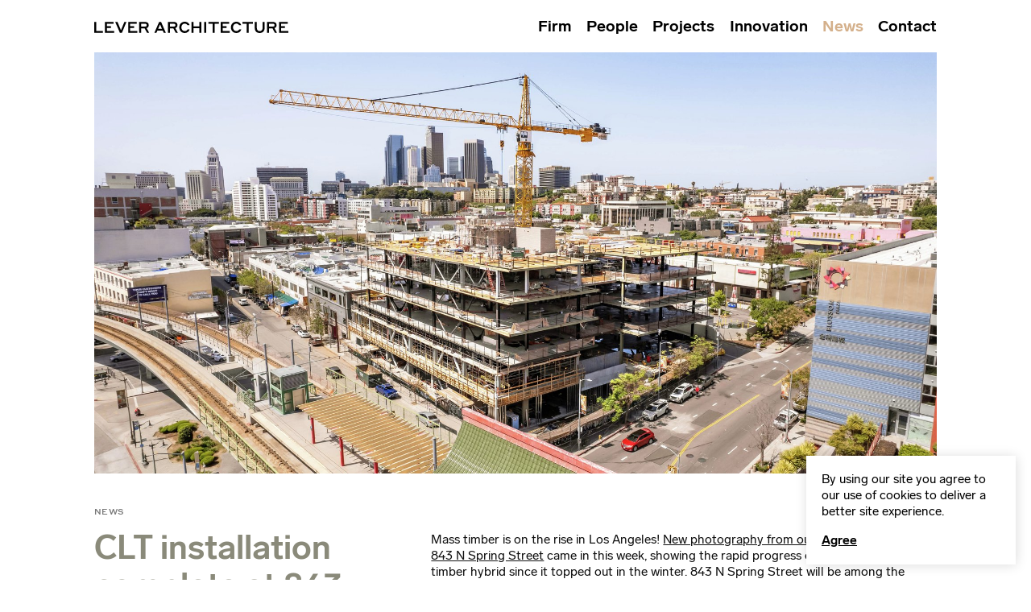

--- FILE ---
content_type: text/html; charset=utf-8
request_url: https://leverarchitecture.com/news/news_post/clt_installation_complete_at_834_n_spring_street
body_size: 3195
content:
<!DOCTYPE html>
<html>
<head>
  <title>LEVER » News » CLT installation complete at 843 N Spring Street</title>
  <link rel="stylesheet" media="all" href="/packs/css/application-6d9ba8e3.css" data-turbolinks-track="reload" />
  <script src="/packs/js/application-1e0b58d794a1e3691581.js" data-turbolinks-track="reload"></script>
  <meta name="csrf-param" content="authenticity_token" />
<meta name="csrf-token" content="eyaV9-DzMVYVCrogfMNTPmBb13jxOB4U8Uj3CpOAeET4DlnJMJfqnBrhTAzrOs0EfPI5mVUxKXL4fm3OlLo5hw" />
  
  <meta charset="UTF-8" /><meta name="viewport" content="width=device-width,initial-scale=1" /><meta name="generator" content="GrayMatter" /><meta name="format-detection" content="telephone=no" /><link rel="icon" href="/favicon.ico" /><link rel="icon" href="/icon.svg" type="image/svg+xml" /><link rel="apple-touch-icon" href="/apple-touch-icon.png" /><link rel="manifest" href="/manifest.json" /><meta property="og:locale" content="en" /><meta property="og:type" content="website" /><meta property="og:url" content="https://leverarchitecture.com/news/news_post/clt_installation_complete_at_834_n_spring_street" />
  <meta property="og:title" content="LEVER » News » CLT installation complete at 843 N Spring Street" />
<meta name="description" content="LEVER is an architectural design practice based in Portland, Oregon and Los Angeles, California." />
<meta property="og:description" content="LEVER is an architectural design practice based in Portland, Oregon and Los Angeles, California." />
<meta property="og:image" content="https://leverarchitecture.com/uploads/0622/1654557482042880/derived/a380ecf2bec6753c555d2774b5273966/L1430139_WebRes.jpg" />

  <script>
    (function(i,s,o,g,r,a,m){i['GoogleAnalyticsObject']=r;i[r]=i[r]||function(){
    (i[r].q=i[r].q||[]).push(arguments)},i[r].l=1*new Date();a=s.createElement(o),
    m=s.getElementsByTagName(o)[0];a.async=1;a.src=g;m.parentNode.insertBefore(a,m)
    })(window,document,'script','https://www.google-analytics.com/analytics.js','ga');

    ga('create', 'UA-86821303-1', 'auto');
    ga('send', 'pageview');
  </script>
</head>
<body class="black_top_header">
  <header class="top">
  <div class="nav_background"></div>
  <a class="nav_link" id="lever_word_mark" href="/"><svg version="1.1" id="Layer_1" xmlns="http://www.w3.org/2000/svg" width="879.7" y="50" viewBox="0 0 879.7 50" style="enable-background:new 0 0 879.7 50;" xml:space="preserve"><path fill="#ffffff" d="M837.9,49h41.8V41H847V27.6h17.9v-7.9H847v-11h30V0.8h-39.1V49z M809.6,8.9c5.2,0,7.9,1.9,7.9,6.3 c0,4.2-2.6,6.1-7.9,6.1h-17.1V8.9H809.6z M783.4,49h9.1V29.2h15.6L819,49h9.6l-11.3-20.8c6.1-1.9,9.5-6.5,9.5-13 c0-9.4-6-14.4-16.5-14.4h-27V49z M750.2,41.5c-8.5,0-13.1-5.6-13.1-13.9V0.8h-9.2v27.4c0,12.2,7.3,21.7,22.3,21.7 c14.5,0,22.1-9.6,22.1-21.7V0.8h-9v26.8C763.3,35.9,758.6,41.5,750.2,41.5 M672.2,9h19.2V49h9.1V9h19.2V0.8h-47.4V9z M643.8,49.9 c15.5,0,21.3-10.6,22.5-15.7h-9.2c-1.3,2.4-4.8,7.3-13.2,7.3c-9.1,0-14.9-7.5-14.9-16.6c0-9,5.8-16.6,14.9-16.6 c7.7,0,11.8,4.7,13.1,7.3h9.4C665,10,658.7,0,643.8,0c-14.1,0-24.3,10.8-24.3,24.9C619.5,39.1,629.7,49.9,643.8,49.9 M572.9,49 h41.8V41H582V27.6h17.9v-7.9H582v-11h30V0.8h-39.1V49z M517.3,9h19.2V49h9.1V9h19.2V0.8h-47.4V9z M498.1,49h9.2V0.8h-9.2V49z M476.1,49h9.2V0.8h-9.2v19.9h-26.5V0.8h-9.1V49h9.1V28.9h26.5V49z M409.6,49.9c15.5,0,21.3-10.6,22.5-15.7h-9.2 c-1.3,2.4-4.8,7.3-13.2,7.3c-9.1,0-14.9-7.5-14.9-16.6c0-9,5.8-16.6,14.9-16.6c7.7,0,11.8,4.7,13.1,7.3h9.4 C430.8,10,424.5,0,409.6,0c-14.1,0-24.3,10.8-24.3,24.9C385.3,39.1,395.5,49.9,409.6,49.9 M359.8,8.9c5.2,0,7.9,1.9,7.9,6.3 c0,4.2-2.6,6.1-7.9,6.1h-17.1V8.9H359.8z M333.6,49h9.1V29.2h15.6L369.3,49h9.6l-11.3-20.8c6.1-1.9,9.5-6.5,9.5-13 c0-9.4-6-14.4-16.5-14.4h-27V49z M289.4,31.3l8.7-19.5l8.7,19.5H289.4z M314.7,49h9.7L302.7,0.6h-8.6L272.4,49h9.2l4.4-9.9h24.3 L314.7,49z M229.6,8.9c5.2,0,7.9,1.9,7.9,6.3c0,4.2-2.6,6.1-7.9,6.1h-17.1V8.9H229.6z M203.4,49h9.1V29.2h15.6L239,49h9.6 l-11.3-20.8c6.1-1.9,9.5-6.5,9.5-13c0-9.4-6-14.4-16.5-14.4h-27V49z M153.5,49h41.8V41h-32.7V27.6h17.9v-7.9h-17.9v-11h30V0.8 h-39.1V49z M145.7,0.8h-9.4l-15.6,37l-15.6-37H94.7L116,49.2h9.1L145.7,0.8z M48.2,49h41.8V41H57.3V27.6h17.9v-7.9H57.3v-11h30V0.8 H48.2V49z M38.9,40.8H9.1v-40H0V49h38.9V40.8z"/></svg></a>
  <nav>
    <ul id="nav_link_ul"><li><a class="nav_link" href="/firm">Firm</a></li><li><a class="nav_link" href="/people">People</a></li><li><a class="nav_link" href="/projects">Projects</a></li><li><a class="nav_link" href="/innovation">Innovation</a></li><li><a class="nav_link selected" href="/news">News</a></li><li><a class="nav_link" href="/contact">Contact</a></li></ul>
    <div id="mobile_hamburger_wrap"><div id="mobile_hamburger"></div></div>
</nav></header><main><img id="cover_image" src="/uploads/0622/1654557491338417/derived/11903592814def5623d429e282fa533c/DJI_0318_WebRes.jpg" /> 

<section id="page_summary" class="individual_post innovation ">
  <aside id="sidebar" class="lab"><div class="styrene post_category">News</div><h1 class="lab bold post_heading">CLT installation complete at 843 N Spring Street</h1><div class="lab post_date">May 06, 2022</div></aside>

  <div id="page_description" class="lab">
        <p>Mass timber is on the rise in Los Angeles! <a target="_blank" href="https://www.instagram.com/p/CdO_mxvvF9f/">New photography from our construction site at 843 N Spring Street</a> came in this week, showing the rapid progress of our latest mass timber hybrid since it topped out in the winter. 843 N Spring Street will be among the largest mass timber structures in Los Angeles when it is completed this year - <a href="https://leverarchitecture.com/projects/843_n_spring_street">read more about it here on our website</a>, or <a target="_blank" href="https://www.dropbox.com/sh/50iszvodxqzr796/AABYfn-HUsGQ_qAND69IR6vqa/01.%20Media%20Alert?dl=0&amp;preview=843+N+SPRING_MEDIA+ALERT_2022.pdf&amp;subfolder_nav_tracking=1">download the fact sheet and press kit</a>. </p><p>Thank you to photographer Paul Vu for capturing all of this project's best angles.</p>
    </div></section>
<div class="link_container prev_project"><a class="lab bold" href="/news">View all posts</a></div>
<div class="link_container next_post_link"><a class="lab bold" href="/news/news_post/Chandra_Robinson_presents_at_Living_Futures_22">Next post</a></div>
</main><footer>
  <div id="footer_left" class="footer_section">
    <ul class="lab bold"><li><a class="nav_link" href="/firm">Firm</a></li><li><a class="nav_link" href="/people">People</a></li><li><a class="nav_link" href="/projects">Projects</a></li><li><a class="nav_link" href="/innovation">Innovation</a></li><li><a class="nav_link selected" href="/news">News</a></li><li><a class="nav_link" href="/contact">Contact</a></li></ul>
</div>  <div id="footer_center" class="footer_section">
    <h3 class="styrene">General Inquiries</h3>
    <a class="lab bold mail_link" href="mailto:info@leverarchitecture.com">info@leverarchitecture.com</a>

    <h3 class="styrene">Careers</h3>
    <a class="lab bold mail_link" href="mailto:jobs@leverarchitecture.com">jobs@leverarchitecture.com</a>
    <div id="careers_footer" class="lab bold"><p><a href="/careers"><strong>View our available positions</strong></a></p></div>
</div>  <div id="footer_right" class="lab bold">
    <h3 class="styrene">Portland</h3>
    <p class="p1"><strong>4713 N Albina Avenue, 4th Floor</strong></p>
<p class="p1"><strong>Portland, OR 97217</strong></p>
<p class="p1"><strong>503 928 6040</strong></p>
    <h3 class="styrene">Los Angeles</h3>
    <p><strong>654 N Spring Street, Suite 200B</strong></p><p><strong>Los Angeles, CA 90012</strong></p><p><strong>323 250 8039</strong></p>
</div>  <div id="footer_bottom">
    <div id="footer_copyright" class="footer_section">
      <a class="styrene copyright" href="/privacy_policy">Privacy Policy</a>
      <a class="styrene copyright" href="/terms_and_conditions">Terms &amp; Conditions</a>
      <h3 class="styrene copyright">© 2026 Lever Architecture</h3>
</div>    <div id="footer_social" class="footer_section">
      <h3 class="styrene social_media_heading">Social</h3>
      <a class="social_link" target="_blank" href="https://twitter.com/leverarc"><img src="/packs/images/twitter-450262ee7a74e4f42cc5b54b4fc7d9a0.svg" /></a>
      <a class="social_link" target="_blank" href="https://www.facebook.com/LeverArchitecture/"><img src="/packs/images/facebook-1628e7eb420903c512ffd042f9948d21.svg" /></a>
      <a class="social_link" target="_blank" href="https://www.instagram.com/leverarchitecture/"><img src="/packs/images/instagram-00799346ce02d2c041233ba7728d1c4e.svg" /></a>
      <a class="social_link" target="_blank" href="https://www.linkedin.com/company/lever-architecture"><img src="/packs/images/linkedin-ffe3d037a96b65578615429b90068109.svg" /></a>
</div></div></footer>
    <div id="cookie_notice">
      <div>By using our site you agree to our use of cookies to deliver a better site experience.</div>
      <button type="button" id="cookie_button">Agree</button>
</div></body>
</html>


--- FILE ---
content_type: text/css
request_url: https://leverarchitecture.com/packs/css/application-6d9ba8e3.css
body_size: 11793
content:
body,figure,footer,h1,h2,h3,h4,header,html,li,p,ul{padding:0;margin:0}ol,ul{list-style:none;margin-bottom:1.4em;line-height:1.15em}p{margin:0}html{-moz-osx-font-smoothing:grayscale;-webkit-font-smoothing:antialiased;font-smoothing:antialiased}body,html{font-size:18px}body{font-family:Lab Grotesque;line-height:1}body.lock{overflow:hidden}main{min-height:calc(100vh - 25.5rem)}#error_background{background:#000;position:fixed;top:0;left:0;width:100%;height:100%;z-index:1}#page_summary.error{position:relative;z-index:10;color:#fff;min-height:calc(100vh - 30rem)}#page_summary.error #project_heading{color:#fff}h2{margin:4.5rem 0;font-weight:400;font-size:1.3rem;min-width:100%}h2.gray_bold{font-family:Lab Grotesque;font-size:1.7rem;font-weight:700;color:#bfbfbf;margin-bottom:4rem;margin-top:1rem}.section,section{box-sizing:border-box;padding-left:9rem;padding-right:9rem}.desktop{display:inline-block}.mobile,.tablet{display:none}a{color:inherit}a img{transition:filter .3s ease;display:block}.link_container a,a.band,a.project_link{text-decoration:none}.link_container a{color:#3369ff}.link_container a:hover{color:#668fff}#featured_innovations a,#footer_left a,#news_indexes a,#related_content a,#related_projects a,#small_featured_news_container a,.band a,.details a,.featured_news_large a{text-decoration:none}#footer_left li{margin-bottom:.35rem}@media (hover:hover){a:hover img{filter:brightness(.8)}a:hover:after{filter:opacity(.85)}#footer_left .nav_link{transition:color .5s ease}#footer_left .nav_link:hover{color:#d4b08b}}h1{font-weight:700}.lab,h1{font-family:Lab Grotesque}.bold{font-weight:700}.styrene{font-family:Styrene;font-size:.8rem;color:#777;letter-spacing:.04em!important;text-transform:uppercase;font-weight:400}.hang_quote{position:absolute}.gray{background-color:#f1f1f1}.view_more_link_container{text-align:center}.view_more_link_container button{letter-spacing:.015rem;color:#3369ff;padding:0;margin:0;-webkit-appearance:none;background:transparent;border:0;font-size:.8rem;font-family:Styrene}#read_more{position:relative;margin-top:.8rem;font-size:.8rem;letter-spacing:.07em;color:#84a4ff;text-transform:uppercase;text-decoration:none;z-index:100;opacity:1;transition:opacity .2s ease}#read_more:hover{opacity:.8}#emerging_voices_image_container{position:relative;box-sizing:border-box;padding-left:9rem;padding-right:29rem;width:100%;z-index:10}#emerging_voices_image_container img{width:100%}.caption{position:absolute}.caption.right{right:0;max-width:65%}@media screen and (max-width:1600px){html{font-size:16px}}@media screen and (max-width:1350px){html{font-size:14px}}@media screen and (max-width:1290px){html{font-size:13px}}@media screen and (max-width:1066px){html{font-size:12px}#logo_black{width:25rem}}@media screen and (max-width:1050px){#logo_black{width:22rem}}@media screen and (max-width:900px){h2{margin:1rem 0}h2.gray_bold{margin-bottom:3rem;margin-top:0}html{font-size:12px}.desktop{display:none}.tablet{display:none!important}.mobile{display:block}.section,section{padding-left:5rem;padding-right:5rem}}@media screen and (max-width:767px){.tablet{display:block!important}.section,section{padding-left:2rem;padding-right:2rem}}@media screen and (max-width:365px){html{font-size:10px}}#projects_header{padding-top:9rem;padding-bottom:9rem;color:#bfbfbf;background:#000;color:#fff}#clear_filter,#filter_heading{margin:0;text-transform:uppercase;font-weight:400;font-size:1rem;color:#e5d0ba}body.with_filters #filter_heading,body:not(.with_filters) #clear_filter{display:none}#clear_filter{position:relative;padding-left:1.7rem;transition:color .5s ease;background-color:transparent;border:0;line-height:1}#clear_filter:before{content:"";position:absolute;left:0;width:1.2rem;height:1rem;background-image:url(/packs/images/arrow_gray-9d5beae65786a62733dbf1377265e6cd.svg);background-size:contain;background-position:50%;background-repeat:no-repeat;transform:rotate(180deg)}@media (hover:hover){#clear_filter:hover,#filter_container .filter_container button:hover{cursor:pointer;color:#d4b08b}}#filter_container{margin-top:2rem;column-count:2;column-gap:2rem;font-size:1.7rem}#filter_container .filter_container{display:inline-block;width:100%}#filter_container .filter_container.mobile{display:none}#filter_container .filter_container.selected button{color:#b87e3f}#filter_container .filter_container button{background:transparent;padding:0;font-size:1.7rem;display:block;margin:0 0 .5rem;border:0;-webkit-appearance:none;transition:color .5s ease;color:#fff}#projects_index{position:relative;padding-left:0;padding-right:0;margin-left:8rem;margin-right:8rem;padding-bottom:10rem;width:auto;margin-top:-6rem;opacity:0;min-height:50vh;transition:opacity .5s ease;display:flex;flex-wrap:wrap}#projects_index.show{opacity:1}#projects_index a{display:block;width:calc(50% - 2rem);transition:opacity .75s ease;opacity:1;margin-left:1rem;margin-right:1rem}#projects_index a.hide{opacity:0;width:0;height:0;margin:0;padding:0;overflow:hidden}#projects_index a img{width:100%;display:block}#projects_index a h1,#projects_index a h2{color:#000;font-weight:400}#projects_index a h1{font-size:1.325rem;margin-top:1rem;margin-bottom:.7rem}#projects_index a h2{font-size:1.2rem;line-height:1.3em;margin-bottom:4rem}.project_link img,.project_link video{display:block;width:100%}#project_slideshow_container{position:relative;width:100%;overflow-x:hidden;overflow-y:hidden}body.transitioning{pointer-events:none;touch-action:none}#project_slideshow{-webkit-tap-highlight-color:transparent;display:inline-block;position:relative;left:50%;height:45rem;margin-top:4rem;white-space:nowrap;transition:transform .65s ease;transform:translateX(0);will-change:transform}#project_slideshow.fresh{visibility:hidden}#project_slideshow.no_transition,#project_slideshow.no_transition .slide:after,#project_slideshow.no_transition .slide caption{transition:none}#project_slideshow .slide{height:100%;padding-bottom:15rem;position:relative;opacity:1;display:inline-block;vertical-align:top;background-size:cover;background-position:50%;background-repeat:no-repeat}#project_slideshow .slide:after{content:"";position:absolute;top:0;left:0;width:100%;height:calc(100% - 15rem + 3px);background-color:rgba(0,0,0,.55);mix-blend-mode:multiply;opacity:1;transition:opacity .65s ease}#project_slideshow .slide img{position:relative;height:100.5%;width:auto;filter:grayscale(1)}#project_slideshow .slide .caption{opacity:0;position:absolute;font-family:Lab Grotesque;font-size:1rem;line-height:1.3em;white-space:normal;width:60%;min-width:25em;text-align:left;padding-top:2rem;padding-left:2rem;transition:opacity .5s ease .65s}#project_slideshow .slide .caption p{margin-bottom:.7em}#project_slideshow .slide.current:after{opacity:0}#project_slideshow .slide.current .caption{opacity:1}.slideshow_navigation{position:absolute;height:100%;width:calc(50% + 9rem)}.slideshow_navigation.left{top:0;left:-9rem}.slideshow_navigation.left:hover{cursor:url(/packs/images/arrow_left-a7d98ef48af48331f0766a1f53f4dbc6.png),w-resize}.slideshow_navigation.right{right:-9rem;top:0;z-index:100}.slideshow_navigation.right:hover{cursor:url(/packs/images/arrow_right-c8023c73d1703508d16c19098b7ef9a8.png),e-resize}.slideshow_navigation_blocker{display:none;position:absolute;height:45rem;bottom:0;left:0;right:0;z-index:100}.slideshow_navigation_blocker:hover{cursor:wait}.caption_bottom{height:12rem;width:100%}.prev_project.link_container{position:absolute;left:0;padding-left:9rem}.prev_project.link_container a{font-size:1.5rem;position:relative;padding-left:2.1rem}.prev_project.link_container a:after{content:"";position:absolute;left:0;top:0;height:100%;width:1.4rem;background-image:url(/packs/images/blue_arrow_left-23d57c3a59e50f344cf6e6a4e2044cad.svg);background-size:contain;background-position:50%;background-repeat:no-repeat;transform:rotate(180deg)}.project.link_container{text-align:right;padding-right:9rem;box-sizing:border-box;margin-top:4rem;margin-bottom:4rem}.project.link_container a{font-size:1.5rem;position:relative;display:inline-block;padding-right:2.1rem}.project.link_container a:after{content:"";position:absolute;right:0;top:0;height:100%;width:1.4rem;background-image:url(/packs/images/blue_arrow_left-23d57c3a59e50f344cf6e6a4e2044cad.svg);background-size:contain;background-position:50%;background-repeat:no-repeat}#related_content{padding:4rem 9rem;padding-bottom:6rem!important;width:100%;box-sizing:border-box;display:flex;flex-wrap:wrap}#related_content .styrene{margin-bottom:.7em}#related_content .lab{font-family:Lab Grotesque;font-weight:400;color:#777;font-size:1.2rem;margin-bottom:1.4em}#related_content .lab.underline{padding-bottom:1.4em;border-bottom:1px solid #bfbfbf}#related_content h3{margin-bottom:4rem;margin-top:0}#related_projects{display:flex;flex-wrap:wrap;min-width:100%}#related_projects img{display:block;width:100%}#related_projects h3{min-width:100%}.related_text_link{margin-bottom:2rem}.related_text_link a{display:block;margin-bottom:1em;position:relative;color:#000!important;font-size:1.2rem;line-height:1.3em;transition:color .5s ease;font-weight:700}.related_text_link a .hang_quote{left:-.6rem}.related_text_link a:hover{color:#777!important}@media screen and (max-width:1291px){#filter_container{margin-top:2rem;column-gap:2.4rem;columns:calc(50% - 1.2rem) 2;font-size:2rem}#related_content{padding:4rem 9rem;width:100%;box-sizing:border-box}#related_content .styrene.underline{padding-bottom:1.4em;border-bottom:1px solid #bfbfbf}#related_content h1{font-size:2rem;color:#bfbfbf;margin-bottom:4rem}#related_content .related_project h1,#related_content .related_project h2{color:#000;font-weight:400}#related_content .related_project h1{font-size:1.7rem;margin-top:1rem;margin-bottom:.7rem}#related_content .related_project h2{font-size:1.25rem;margin-bottom:4rem}}@media (max-width:900px){#projects_header{margin-top:3rem;padding:3rem 5rem 7.5rem}#projects_index{margin-left:4.25rem;margin-right:4.25rem}#projects_index a{width:calc(50% - 1.5rem);margin-left:.75rem;margin-right:.75rem}#projects_index a h2{font-size:1.25rem;padding-right:1.25rem}.prev_project.link_container{padding-left:5rem}.project.link_container{padding-right:5rem}#project_slideshow{height:30rem}#project_slideshow .slide .caption{width:70%;min-width:auto}#project_slideshow .slide:after{height:calc(100% - 15rem + 2px)}#related_content{padding:4rem 5rem}#related_content .lab{font-size:1.6rem}#related_content .related_project h2{box-sizing:border-box;padding-right:2rem;font-size:1.25rem}#related_content .related_text_link{width:100%;padding-left:0;padding-right:0}#related_content .related_text_link a{font-size:1.7rem}#related_content .related_text_link a .hang_quote{left:-.7rem}.slideshow_navigation{display:none}}@media (max-width:767px){#clear_filter{display:none}body.with_filters #filter_heading{display:block}.slide .caption{min-width:none}#projects_header{padding:0 2rem 7.45rem}#projects_index{height:auto;margin-left:2rem;margin-right:2rem;padding-bottom:1rem!important}#projects_index a{margin-left:0;margin-right:0;display:block;width:100%}#mobile_filter_toggle{position:absolute;top:0;right:0;height:3rem;width:100%}#mobile_filter_toggle.show{width:30%}#mobile_filter_toggle.show img{transform:rotate(-90deg)}#mobile_filter_toggle img{position:absolute;right:.6rem;width:1rem;transform:rotate(90deg);transition:transform .5s ease}#filter_heading{padding-top:2.5rem;display:block}#filter_container{position:relative;margin-top:1.25rem;max-height:2.5rem;overflow-y:hidden;columns:initial;display:block;transition:max-height .5s ease}#filter_container.show{max-height:35rem}#filter_container.show .filter_container{max-height:3rem}#filter_container .filter_container{width:100%;display:block;max-height:0;overflow-y:hidden;transition:max-height .5s ease}#filter_container .filter_container.selected{max-height:3rem}ul:not(#nav_link_ul):not(.lab) li{font-size:1.35rem}#project_slideshow{height:30rem}#project_slideshow .slide .caption{width:70%}#project_slideshow .slide:after{height:calc(100% - 15rem + 1px)}#related_content{padding-left:2rem;padding-right:2rem}#related_content h1{font-size:2.3rem}#related_content h2{font-size:1.05rem}#related_content .related_text_link{width:100%;padding-left:0;padding-right:0}#related_content .related_text_link a{font-size:1.9rem}#related_content .related_text_link a .hang_quote{left:-.7rem}#related_content .related_project{width:100%;padding-right:0;padding-left:0}#related_content .related_project h2{box-sizing:border-box;padding-right:2rem;font-size:1.25rem}#project_slideshow{height:19rem}#project_slideshow .slide .caption{width:calc(100% - 2rem)}.caption_bottom{height:10rem}.prev_project.link_container{padding-left:2rem}.project.link_container{padding-right:2rem}#project_info_toggle_container{position:relative;width:100%;color:#3369ff;font-size:1rem;letter-spacing:.015rem;margin-bottom:3rem}#project_info_toggle_container #project_info_show{display:inline}#project_info_toggle_container #project_info_hide{display:none}#project_info_toggle_container:after,#project_info_toggle_container:before{content:"";position:absolute}#project_info_toggle_container:after{right:0;width:1.2rem;top:50%;transform:translateY(-50%);border-bottom:1px solid}#project_info_toggle_container:before{right:.6rem;top:0;bottom:0;transform:translateX(50%);border-right:1px solid}.open #project_info_show{display:none}.open #project_info_hide{display:inline}.open #project_info_toggle_container:before{display:none}}#modal_slideshow_container{position:fixed;width:0;top:0;bottom:0;background-color:#f1f1f1;z-index:103;opacity:0;transition:opacity .7s ease,width 0s .7s;overflow:hidden}#modal_slideshow_container.open{width:100%;transition:opacity .7s ease,width 0s 0s;opacity:1}#modal_slideshow_container .slide{position:absolute;width:100%;height:100%;top:0;left:0;opacity:0;transition:opacity .5s ease}#modal_slideshow_container .slide.current{opacity:1}#modal_slideshow_container .slide figure{position:absolute;top:calc(50% - 1rem);left:50%;transform:translate(-50%,-50%)}#modal_slideshow_container .slide figure img{max-width:calc(100vw - 9rem);max-height:calc(100vh - 11rem)}#modal_slideshow_container .slide figcaption{width:40rem;max-width:100%;font-size:1rem;line-height:1.3em;color:#8a8a7a;position:absolute;left:0;top:101%;text-align:left}#modal_slideshow_container .slide figcaption p{margin-bottom:1em}#modal_slideshow{position:absolute;top:4rem;right:4.5rem;bottom:7rem;left:4.5rem}#modal_slideshow_close,#modal_slideshow_left,#modal_slideshow_right{position:absolute;z-index:100}#modal_slideshow_close:hover,#modal_slideshow_left:hover,#modal_slideshow_right:hover{cursor:pointer}#modal_slideshow_close{height:2.2rem;top:1rem;right:1rem}#modal_slideshow_left,#modal_slideshow_right{height:2.7rem;top:50%;transform:translateY(-50%)}#modal_slideshow_right{right:1rem}#modal_slideshow_left{left:1rem;transform:translateY(-50%) rotate(180deg)}@media (max-width:767px){#modal_slideshow_container{position:fixed;display:none;top:0;bottom:0;width:100%;background-color:#f1f1f1;z-index:103}#modal_slideshow_container .slide{background-size:contain;background-position:50%}#modal_slideshow_container .slide.current{opacity:1}#modal_slideshow_container .slide figcaption{width:100%;font-size:1rem;line-height:1.3em;color:#8a8a7a;position:absolute;bottom:-2rem;text-align:left}#modal_slideshow{top:2rem;right:3rem;bottom:3rem;left:3rem}#modal_slideshow_close,#modal_slideshow_left,#modal_slideshow_right{z-index:1000}#modal_slideshow_close{height:2rem;top:.5rem;right:.5rem}#modal_slideshow_left,#modal_slideshow_right{height:2.5rem}#modal_slideshow_right{right:.5rem}#modal_slideshow_left{left:.5rem}}.image_cell{margin-top:3rem}.image_cell img{width:100%}.image_cell figcaption p{margin-top:1em;font-size:1rem;line-height:1.3em;color:#8a8a7a}.double_image_cell{display:flex}.double_image{margin-top:3rem}.double_image img{width:100%;display:block}.double_image_caption{margin-top:1em;font-size:1rem;line-height:1.3em;color:#8a8a7a}.double_image_caption p{margin-bottom:1em}.video_cell{margin-top:3rem;width:100%}.video_cell video{width:100%}.video_caption p{font-family:Lab Grotesque,sans-serif;margin-top:1em;font-size:1rem;line-height:1.3em;color:#8a8a7a}.text_cell .toggle_button{margin:2rem 0}.expanded_parent{display:block;position:relative}.expanded_content{height:0;overflow:hidden;transition:height .3s ease;position:relative}.expanded_content.pretransition{overflow:visible;position:absolute;height:auto;transition:none}.expanded .expanded_content{height:auto}.expanded .toggle_button .less{display:inline}.expanded .toggle_button .more{display:none}.toggle_button{-webkit-appearance:none;padding:0;border:0;background:transparent;color:#3369ff;font-family:Styrene,sans-serif;font-size:.8rem;line-height:1;text-transform:uppercase;display:block;letter-spacing:.015rem}.toggle_button .less{display:none}.text_cell{margin-bottom:5rem}.text{margin-top:5rem;color:#101010;font-size:1.2rem;line-height:1.3em}.text p{margin-bottom:1em}.text.expanded_content{margin-top:0}ul:not(#nav_link_ul):not(.lab) li{padding-left:1.75rem;position:relative;margin-bottom:.5em;font-size:1.2rem}ul:not(#nav_link_ul):not(.lab) li:before{content:"•";font-size:.9em;position:absolute;left:0}@media (max-width:900px){.double_image_caption,.image_cell figcaption p,.video_caption p{font-size:1.25rem;line-height:1.15em}.text{font-size:1.25rem}}@media (max-width:767px){body.innovation .text_cell{display:block}.text_cell .toggle_button{margin:1rem 0}.text_cell{margin-bottom:1rem}.text_cell_sizer{width:100%!important;margin-left:0!important}.text{margin-top:1rem;font-size:1.35rem}.band_bottom_text{margin-bottom:1rem}.double_image_cell{flex-direction:column}.double_image_cell figure{width:100%!important;padding:0}.double_image_cell .double_image{margin-top:1.5rem}.double_image_caption,.image_cell figcaption p .video_caption p{font-size:1.25rem;line-height:1.15em;width:100%;max-width:100%}}body.firm .styrene{letter-spacing:.04em}body.firm footer{margin-top:3rem}@media screen and (max-width:900px){body.firm footer{margin-top:4rem}}#team{padding-bottom:6rem}#careers,#team{display:flex;flex-wrap:wrap}#careers.no_careers{display:block;font-size:1.2rem;line-height:1.3;color:#8a8a7a;font-weight:700}#careers h2{margin-top:0;margin-bottom:3rem;font-weight:400;color:#101010}#careers p{margin-bottom:1em}#careers p:last-child{margin-bottom:0}#no_careers{max-width:30em;color:#101010}#no_careers a{color:#3369ff}#careers_main{width:75%;box-sizing:border-box;padding-right:3rem}#careers_message{width:25%;font-size:1.2rem;line-height:1.3;color:#8a8a7a}.team_member{margin-bottom:4rem}.team_member:nth-child(4n-3){margin-left:0}.team_member:nth-child(4n){margin-right:0}.team_member img{width:100%;margin-bottom:1.4rem}.team_member .member_name{font-size:1.325rem;line-height:1.3em;font-weight:700;margin-bottom:.2em}.team_member .member_title{text-transform:uppercase;font-weight:400;font-size:.8rem;line-height:1.35em;color:#777;margin-bottom:2rem}.team_member p{font-size:1.025rem;line-height:1.2em}.team_member .toggle_button{margin-bottom:.5em}@media screen and (max-width:1281px){.team_member{margin-bottom:4rem}.team_member:nth-child(4n-3){margin-left:0}.team_member:nth-child(4n){margin-right:0}.team_member img{width:100%;margin-bottom:1.4rem}.team_member h1{font-size:1.25rem;line-height:1.3em;margin-bottom:.2em}.team_member h2{text-transform:uppercase;font-weight:400;font-size:.8rem;color:#777;margin-bottom:2rem}.team_member p{font-size:1rem;line-height:1.3em}}@media screen and (max-width:900px){.team_member.quarter{width:calc(33.3% - 1.333rem)}.team_member:nth-child(3n-3){margin-left:1rem!important;margin-right:0!important}.team_member:nth-child(3n-2){margin-left:0!important;margin-right:1rem!important}.team_member:nth-child(3n-1){margin-right:1rem!important;margin-left:1rem!important}.team_member p{font-size:1.25rem;line-height:1.3em}}@media screen and (max-width:767px){#team{padding-bottom:0!important}.team_member{width:calc(50% - .75rem)!important}.team_member:nth-child(odd){margin-left:0!important;margin-right:.75rem!important}.team_member:nth-child(2n){margin-right:0!important;margin-left:.75rem!important}.team_member h1{font-size:1.35rem}.team_member h2{font-size:1rem}.team_member p{font-size:1.35rem}#careers_main,#careers_message{width:100%;min-width:100%;padding:0;margin:0}#careers_message{margin-top:2.5rem}}@font-face{font-family:Lab Grotesque;font-weight:400;font-style:normal;src:url(/packs/fonts/LabGrotesque-Regular-8dc15aa0e6b1a531db81b8a4a9bc8c21.eot);src:url(/packs/fonts/LabGrotesque-Regular-f743799efc00e0b66885b7bccd648435.woff) format("woff"),url(/packs/fonts/LabGrotesque-Regular-f04f509b57dab45faa0bb0c36e94c884.woff2) format("woff2")}@font-face{font-family:Lab Grotesque;font-weight:400;font-style:italic;src:url(/packs/fonts/LabGrotesque-Italic-a6bb45890f81256109aa660a4ffefe75.eot);src:url(/packs/fonts/LabGrotesque-Italic-a0221bf21b0fe5156160c21a3fec984f.woff) format("woff"),url(/packs/fonts/LabGrotesque-Italic-617bacdf8af011f8ffe70adfdb2b2d87.woff2) format("woff2")}@font-face{font-family:Lab Grotesque;font-weight:700;font-style:normal;src:url(/packs/fonts/LabGrotesque-Bold-6669e3ae6460556d00c1b407e21bcc2f.eot);src:url(/packs/fonts/LabGrotesque-Bold-7be6683106233b885905407e8039c16b.woff) format("woff"),url(/packs/fonts/LabGrotesque-Bold-9c85f856e55629ffe455520b153e49b9.woff2) format("woff2")}@font-face{font-family:Lab Grotesque;font-weight:700;font-style:italic;src:url(/packs/fonts/LabGrotesque-BoldItalic-05d3286715a5fd0003cd2410e130958b.eot);src:url(/packs/fonts/LabGrotesque-BoldItalic-d4467db62b1ef64b4ec2657213cdc22f.woff) format("woff"),url(/packs/fonts/LabGrotesque-BoldItalic-7301f413cc46dbe573461c6c8c2a1fe4.woff2) format("woff2")}@font-face{font-family:Styrene;font-weight:400;font-style:normal;src:url(/packs/fonts/StyreneA-Medium-Web-2da0d42abdee4de7fe476d735eed6ebb.eot);src:url(/packs/fonts/StyreneA-Medium-Web-7163c9e7f8ad155da7758d262eb16b87.woff) format("woff"),url(/packs/fonts/StyreneA-Medium-Web-faafb6068561f26280436b49a8b6fb6d.woff2) format("woff2")}body.news{background-color:#f1f1f1}body.news:before{content:" ";position:absolute;top:0;left:0;width:100%;height:calc(50vw - 13rem);background-color:#000}#featured_news_container{margin-top:10rem;padding-bottom:3rem}#small_featured_news_container{display:flex;flex-wrap:wrap;align-items:flex-start;background-color:#f1f1f1}.featured_news_large{display:block;width:100%;position:relative;margin-bottom:3rem}.featured_news_large:last-child{margin-bottom:0}.featured_news_large a{background-color:#fff;display:flex}.featured_news_large:nth-child(2n) a{flex-direction:row-reverse}.featured_news_large .text,.featured_news_large .thumbnail{display:block;margin-top:0}.featured_news_large .text{position:relative;box-sizing:border-box;padding:3rem;width:40%;background-color:#fff}.featured_news_large .text .lab{position:relative;margin-top:1rem;font-size:1.7rem;line-height:1.15em;color:#000}.featured_news_large .text .lab .hang_quote{left:-.75rem}.featured_news_large .thumbnail{width:60%;background-size:cover;background-position:50%;background-repeat:no-repeat}.news_top{padding:2rem;margin-bottom:2.5em;flex-grow:1}.featured_news_small{display:flex;flex-direction:column;margin-bottom:4rem;background-color:#fff}.featured_news_small:nth-child(3n+1){margin-left:0}.featured_news_small:nth-child(3n){margin-right:0}.featured_news_small .lab{position:relative;margin-top:1rem;font-size:1.7rem;line-height:1.15em;color:#000}.featured_news_small .lab .hang_quote{left:-.74rem}.featured_news_small.text_only{background-color:#3369ff}.featured_news_small.text_only .lab,.featured_news_small.text_only .styrene{color:#fff}.featured_news_small.text_only .news_top{margin-bottom:0}.featured_news_small .thumbnail{width:100%;display:block}#news_indexes{background-color:#fff;padding-top:5rem;padding-bottom:5rem!important;display:flex;flex-wrap:wrap}.index_header{font-size:1.2rem;font-weight:400;margin-bottom:4rem;color:#8a8a7a}#large_index_container{display:inline-block;width:75%}.large_index .view_items{margin-bottom:1.2rem}.large_index .view_items a{display:flex}.large_index .view_items a:first-child{padding-top:0}.large_index{width:100%}.large_index.post_index .styrene{width:10rem;padding-right:1rem;font-size:.8rem;line-height:1.35em;box-sizing:border-box}.large_index.post_index .lab.bold{position:relative;width:calc(100% - 10rem);padding-right:3rem;font-size:1.3rem;color:#101010;line-height:1.15em}.large_index.post_index .lab.bold .hang_quote{left:-.55rem}.small_index{box-sizing:border-box;display:inline-block;width:25%;padding-left:4rem;vertical-align:top}.large_index h2,.small_index h2{margin-bottom:5.6rem;margin-top:0}.award_container{color:#707070;font-size:1.1rem;line-height:1.3em;font-weight:400;margin-bottom:2.5rem}.award_container a{margin-left:1rem}.award_container .year,.award_container a{display:inline-block}.award_container .award_name{margin-bottom:.5rem}#page_description .pull_quote{position:absolute;left:9rem;text-indent:-.7rem;width:20rem}#page_description .pull_quote p{font-size:1.7rem;line-height:1.15em}@media screen and (max-width:1281px){#featured_news_container{margin-top:6rem;padding-top:4rem;padding-bottom:5rem}.featured_news_large .text .lab{font-size:2rem;line-height:1.15em}.featured_news_large .text .lab .hang_quote{left:-.9rem}.featured_news_large .text .styrene,.featured_news_small .styrene{font-size:1rem}.featured_news_small .lab{font-size:2rem}.featured_news_small .lab .hang_quote{left:-.85rem}.index_header{font-size:1.4rem;font-weight:400;margin-bottom:4rem;color:#8a8a7a}#large_index_container{display:inline-block;width:75%}.large_index{width:100%}.large_index.post_index a{padding-top:1rem;padding-bottom:1rem}.large_index.post_index .styrene{width:10rem;font-size:.8rem}.large_index.post_index .lab.bold{position:relative;width:calc(100% - 10rem);padding-right:3rem;font-size:1.4rem}.large_index.post_index .lab.bold .hang_quote{left:-.65rem}.large_index h2,.small_index h2{margin-bottom:5rem}.award_container{font-size:1.2rem}.post_heading#news_heading{position:relative;margin-bottom:1rem}.post_heading#news_heading .hang_quote{left:-1.4rem}}@media screen and (max-width:900px){body.news:before{height:calc(62vw - 15rem)}#featured_news_container{padding-bottom:4rem}.featured_news_large{margin-bottom:4rem}.index_header{font-size:1.7rem}.news .large_index.post_index .styrene{font-size:1rem;width:13rem}.news .large_index.post_index .lab.bold{width:calc(100% - 13rem);font-size:1.7rem;padding-right:0}.news .large_index.post_index .hang_quote{left:-.75rem}.news .post_index a.view_more_link{width:calc(100% - 13rem);margin-left:13rem}#page_description .pull_quote{left:5rem}.individual_post{margin-bottom:5rem!important}.award_container{font-size:1.25rem}}@media screen and (max-width:767px){#featured_news_container{margin-top:2rem}#news_indexes{padding-top:3rem;padding-bottom:4rem}.featured_news_large .text,.featured_news_large .thumbnail{width:100%}.featured_news_large .text{padding:1.5rem 2rem 2rem}.featured_news_large:nth-child(2n) a,.featured_news_large a{flex-direction:column}body.news #large_index_container{width:100%}body.news:before{height:24rem}body.news .large_index .view_items a{flex-direction:column;padding:2rem 0}body.news .large_index .view_items a .styrene{margin-bottom:1rem}body.news .large_index.post_index h2{margin-bottom:3rem}body.news .large_index.post_index .styrene{width:100%;font-size:1.05rem}body.news .large_index.post_index .lab.bold{width:100%}body.news .large_index.post_index a.view_more_link{width:100%;margin-left:0;font-size:1.05rem}.news_top{padding:1.5rem 2rem 2rem;margin-bottom:0}.featured_news_small.third{width:100%;flex-direction:column-reverse;margin-right:0;margin-left:0}.small_index{padding-left:0;width:100%}.post_heading#news_heading{position:relative;margin-bottom:1rem}.post_heading#news_heading .hang_quote{left:-1.1rem}}#featured_innovations{display:flex;flex-wrap:wrap;margin-bottom:2rem}#featured_innovations a{border-top:1px solid #000;margin-bottom:4.3rem}#featured_innovations a:nth-child(3n){margin-right:0}#featured_innovations a:nth-child(3n+1){margin-left:0}#featured_innovations a:hover .featured_innovation_heading{color:#777}#featured_innovations a .styrene{margin-top:1rem;margin-bottom:1rem}#featured_innovations a .featured_innovation_heading{transition:color .5s ease;font-size:1.2rem;height:4rem;color:#000}#featured_innovations a img{width:100%}section.details{padding-top:5rem;padding-bottom:5rem}section.details.narrow .detail{min-width:75%;max-width:75%}section.details a:hover .content{color:#777}.detail{display:flex;min-width:100%;width:100%;padding-top:1.5rem;padding-bottom:1.5rem;border-top:1px solid #8a8a7a}.detail:first-of-type{border-top:0}.detail .label{width:20rem;min-width:20rem;line-height:1.3em}.detail .content{flex-grow:1;font-size:1.3rem;line-height:1.15em;color:#000;transition:color .5s ease}.detail p:not(:last-child){margin-bottom:1em}#sidebar #innovation_category{color:#707070;margin-bottom:1.3rem}#sidebar #innovation_heading{font-size:2.85rem;line-height:1.15em}@media screen and (max-width:1281px){section.details.narrow .detail{min-width:100%;max-width:100%}#featured_innovations{margin-bottom:2rem}#featured_innovations a{padding:0;border-top:1px solid #000;margin:0 0 4.3rem;width:calc(50% - 1.5rem)}#featured_innovations a:nth-child(odd){margin-right:3rem}#featured_innovations a:hover .featured_innovation_heading{color:#777}#featured_innovations a .styrene{margin-top:1rem;margin-bottom:1rem}#featured_innovations a .featured_innovation_heading{transition:color .5s ease;font-size:1.4rem;line-height:1.15em;height:5rem;color:#000}.margined_section_heading{margin-top:5rem}.details .content{font-size:1.4rem}}@media screen and (max-width:767px){#featured_innovations a{width:100%;margin-left:0;margin-right:0}#featured_innovations a .styrene{font-size:1.05rem;letter-spacing:.015em}#featured_innovations a:nth-child(odd){margin-right:0}#featured_innovations a:nth-child(3n-1){margin-left:0}#featured_innovations a .featured_innovation_heading{height:auto;margin-bottom:1.5rem}.margined_section_heading{margin-top:2rem;margin-bottom:2rem}section.details{padding-left:2rem;padding-right:2rem}section.details.narrow .detail{min-width:100%;max-width:100%}.detail{flex-direction:column}.detail .label{width:100%;min-width:100%;margin-bottom:1.2em}.detail .content{width:100%}.innovation #page_description{margin-top:0}}.cell{padding-left:1rem;padding-right:1rem;box-sizing:border-box}.large{width:66.666%}.medium,.small{width:33.333%}.half{width:50%}.third{width:calc(33.3% - 1.333rem);padding:0}.quarter,.third{margin-left:1rem;margin-right:1rem}.quarter{display:inline-block;vertical-align:top;width:calc(25% - 1.5rem)}.alpha{padding-left:0;margin-left:0}.omega{padding-right:0;margin-right:0}@media screen and (max-width:1281px){.cell{padding-left:1.2rem;padding-right:1.2rem}.alpha{padding-left:0;margin-left:0}.omega{padding-right:0;margin-right:0}}@media screen and (max-width:900px){.cell{padding-left:.75rem;padding-right:.75rem}.alpha{padding-left:0;margin-left:0}.omega{padding-right:0;margin-right:0}}body.contact .nav_background,body.landing .nav_background{background-color:transparent}body.homepage.landing header #nav_link_ul li .nav_link:not(.selected),body.homepage.landing header.top #nav_link_ul li .nav_link:not(.selected){color:#fff}body.homepage header.top #nav_link_ul li .nav_link:not(.selected){color:#000}body.homepage header.top #lever_word_mark{opacity:0}body.homepage header.top nav{top:1rem}body.homepage header.top nav.scrolling{top:0}body.homepage header.top nav.scrolling #nav_link_ul li .nav_link:not(.selected){color:#fff}body.contact #lever_word_mark path{fill:#000}body.contact nav.scrolling #nav_link_ul li .nav_link:not(.selected){color:#000}body.contact footer{display:none}body.black_top_header header.top #nav_link_ul li .nav_link:not(.selected){color:#000}body.black_top_header header.top #lever_word_mark path{fill:#000}header{position:relative;transition:transform .5s ease;z-index:102}header.top #lever_word_mark{top:1rem;opacity:1}header.top #lever_word_mark path{fill:#fff}header.top nav{top:1rem}header.hide{z-index:100}header.hide #lever_word_mark,header.hide .nav_background,header.hide nav{top:-5rem}header.hide #lever_word_mark{opacity:0}.nav_background{position:fixed;top:0;left:0;width:100%;background:#000;height:3.5rem;opacity:0;transition:opacity .5s ease,top .5s ease;z-index:1000}.nav_background.show{opacity:1}#lever_word_mark{position:fixed;top:.2rem;left:9rem;z-index:2000;width:18rem;padding-top:1rem;opacity:0;transition:opacity .5s ease,top .5s ease;letter-spacing:0;color:#fff;line-height:1;text-decoration:none}#lever_word_mark.show{top:.2rem;opacity:1}#lever_word_mark svg{display:block;width:100%;height:auto}#lever_word_mark path{transition:fill .5s ease}#mobile_hamburger{display:none;transform-origin:50% 50%}nav{position:fixed;z-index:1000;top:2rem;right:0;background:transparent;box-sizing:border-box;padding-right:9rem;padding-top:1rem;padding-bottom:1rem;transition:top .5s ease}nav.scrolling{top:0}nav.scrolling #nav_link_ul li .nav_link{color:#fff}nav.scrolling #nav_link_ul li .nav_link.selected,nav.scrolling #nav_link_ul li .nav_link:hover{color:#d4b08b}#nav_link_ul{text-align:right}#nav_link_ul li{display:inline-block}#nav_link_ul li .nav_link{font-family:Lab Grotesque;font-weight:700;font-size:1.2rem;padding-left:2rem;text-decoration:none;color:#fff;transition:color .5s ease}#nav_link_ul li .nav_link.selected,#nav_link_ul li .nav_link:hover{color:#d4b08b}footer{width:100%;position:relative;display:flex;flex-wrap:wrap;box-sizing:border-box;padding:4rem 9rem;background-color:#000;font-size:1rem;line-height:1.3;z-index:10}footer,footer .styrene,footer a{color:#fff}footer h3{font-weight:400;text-transform:uppercase}.footer_section{width:40%}.footer_section h3{font-size:.8rem}.footer_section a{font-size:1.1rem}#cookie_notice{position:fixed;bottom:1.5rem;right:1.5rem;padding:1.5rem;width:17rem;background:#fff;box-shadow:.1rem .1rem 1.1rem rgba(0,0,0,.15);z-index:1000;line-height:1.3}#cookie_button,#cookie_notice{font-family:Lab Grotesque;font-size:1.2rem;color:#000}#cookie_button{appearance:none;border:0;border-radius:0;padding:0;text-decoration:underline;font-weight:700;background:transparent;margin:1.2rem 0 0;display:inline-block}#footer_copyright{display:flex;flex-direction:column}#footer_copyright h3{margin-top:1em;color:#8a8a7a;font-size:.875rem}#footer_copyright a{transition:color .5s ease}#footer_copyright a.selected,#footer_copyright a:hover{color:#d4b08b}#footer_copyright a.copyright{color:#8a8a7a;font-size:.875rem;text-decoration:none;text-transform:none}#footer_right{width:20%;font-size:1.1rem}#footer_right h3:not(:first-child){margin-top:1.8rem}#footer_bottom{display:flex;width:100%;align-items:flex-end}.mail_link{display:block;margin-bottom:1.8rem;text-decoration:none}#careers_footer{margin-top:-1.8rem;margin-bottom:1.8rem}#careers_footer p{margin:0;padding:0}.social_link{display:inline-block;vertical-align:center;margin-top:.5rem;margin-right:1rem}.social_link img{height:1.3rem}@media screen and (max-width:1281px){header.top nav{top:.8rem}#nav_link_ul li{display:inline-block}#nav_link_ul li .nav_link{font-size:1.5rem;padding-left:1.4rem}#lever_word_mark{width:18.5rem;padding-top:1.1rem}.nav_background{height:3.7rem}footer{font-size:1.25rem}footer .styrene{font-size:.85rem}footer a{font-size:1.25rem}footer h3{font-size:.8rem}}@media screen and (max-width:900px){body.black_top_header header.top #lever_word_mark,body.homepage header.top #lever_word_mark{opacity:1}body #nav_link_ul li .nav_link:not(.selected),body.black_top_header.contact header.top #nav_link_ul li .nav_link:not(.selected),body.black_top_header header.top #nav_link_ul li .nav_link:not(.selected),body.homepage #nav_link_ul li .nav_link:not(.selected),body.homepage header.top #nav_link_ul li .nav_link:not(.selected),body header.top #nav_link_ul li .nav_link:not(.selected){color:#fff}#mobile_hamburger_wrap{height:2.5rem;z-index:100}#mobile_hamburger,#mobile_hamburger_wrap{position:fixed;top:.725rem;right:5rem;width:2.5rem}#mobile_hamburger{display:block;height:1.8rem;border-top:.1rem solid #fff;transition:all .35s 0s}#mobile_hamburger:after,#mobile_hamburger:before{position:absolute;top:0;left:50%;display:block;width:100%;height:100%;content:""}#mobile_hamburger:before{transform:translate(-50%);border-bottom:.1rem solid #fff}#mobile_hamburger:after{border-top:.1rem solid #fff;transform:translate(-50%,calc(50% - 1px))}body.show_mobile_nav nav{padding:1.1rem 0}body.show_mobile_nav nav #nav_link_ul{transform:translateY(0)}body.show_mobile_nav nav #mobile_hamburger{top:1.55rem;height:0;border-color:transparent;transition:all .35s 0s}body.show_mobile_nav nav #mobile_hamburger:after,body.show_mobile_nav nav #mobile_hamburger:before{transition:transform .35s ease .5s}body.show_mobile_nav nav #mobile_hamburger:before{transform:translate(-50%) rotate(45deg)}body.show_mobile_nav nav #mobile_hamburger:after{transform:translate(-50%,-50%) rotate(-45deg)}nav{width:100%;z-index:10000;top:0!important;padding:0}nav #nav_link_ul{display:flex;z-index:10;flex-direction:column;text-align:left;padding:1rem 5rem 2rem;transform:translateY(-100%);position:absolute;background-color:#101010;top:0;left:0;width:100%}nav #nav_link_ul.transitions{transition:transform .5s ease}nav #nav_link_ul li{margin-bottom:1rem}nav #nav_link_ul li:last-child{margin-bottom:0}nav #nav_link_ul li .nav_link{color:#fff;padding-left:0;font-size:1.6rem}.nav_background{opacity:1}header.top #lever_word_mark{top:.2rem;opacity:1}header,header.hide,header.top nav{top:0}header #lever_word_mark,header.hide #lever_word_mark{top:.2rem!important;transition:transform .5s ease;left:5rem;opacity:1}header #lever_word_mark path,header.hide #lever_word_mark path{fill:#fff!important}header.hide .nav_background,header .nav_background{top:0}header.hide nav,header nav{top:-.1em}footer{padding:4rem 5rem}}@media screen and (max-width:767px){#lever_word_mark{padding-top:.8rem}#mobile_hamburger_wrap{right:2rem}#mobile_hamburger{right:2rem;width:2rem}body.show_mobile_nav nav #mobile_hamburger{top:1.65rem}nav{padding-top:.7rem;width:100%}nav #nav_link_ul{padding:1rem 2rem 2rem}header #lever_word_mark,header.hide #lever_word_mark{top:.4rem!important;left:2rem}#mobile_hamburger{top:1rem;height:1.45rem}footer{padding:2rem}footer,footer ul li{font-size:1.6rem!important}footer ul li{margin-bottom:.3rem}footer .styrene{font-size:1.05rem}footer a:not(.copyright){font-size:1.6rem!important}footer .social_link img{height:2rem}footer .footer_section{width:100%;margin-right:0;margin-bottom:2rem}#footer_center{margin-bottom:.5rem}#footer_right{width:100%}#footer_bottom{flex-direction:column-reverse;margin-top:2rem}}body.contact{background-color:#000}h2.newsletter_heading{text-transform:none;font-size:1rem;line-height:1.27;font-family:Lab Grotesque;font-weight:700;margin-top:.7rem;margin-bottom:-.4em}#contact_cover_image{display:flex;align-items:flex-end;max-height:calc(90vh - 5rem);background-color:#fff;overflow:hidden}#contact_cover_image img{object-fit:covert;width:100%;vertical-align:bottom}#contact_addresses{margin-bottom:-.2em}#contact_addresses>div:first-child{margin-bottom:1.2em}#contact_info .contact_section .newsletter_form div.styrene{color:#4b4b4b}.newsletter_form{display:flex;align-items:center;font-family:Styrene;color:#4b4b4b}.newsletter_form input[type=email]{appearance:none;border-radius:0;background:transparent;border:0;color:#fff;border-bottom:.1rem solid #4b4b4b;padding:.2rem 0;width:13.8em;margin-right:.5em;font-family:Styrene}.newsletter_form input[type=email]::placeholder{font-family:Styrene;color:#4b4b4b;opacity:1}.newsletter_form button{width:1.3rem;height:1.3rem;background-position:50%;background-size:contain;background-repeat:no-repeat;background-image:url(/packs/images/arrow_submit-586745ed26870e4d70bc8ad36c182904.svg);background-color:transparent;padding:0;margin:1rem 0 0;appearance:none;border-radius:0;border:0;color:transparent;overflow:hidden}#contact_info{background-color:#000;color:#fff}#contact_info #contact_wrapper{display:grid;grid-template-columns:repeat(4,1fr);grid-gap:0 1.5rem;position:relative}#contact_info .contact_section{width:100%;display:flex;flex-direction:column;justify-content:space-between;align-items:flex-start}#contact_info .contact_section .styrene{color:#fff;margin-top:1rem;margin-bottom:.2rem}#contact_info .contact_section p{line-height:1.27em}#join_text{margin-bottom:1rem}#join_text p{margin:0}#pdf_download{display:block;margin-top:1rem;color:#3369ff;opacity:1;line-height:1.2em;transition:opacity .2s ease}#pdf_download:hover{opacity:.8}.site_credit{position:relative;color:#4b4b4b!important;text-transform:uppercase;font-size:.7rem;letter-spacing:.07em;line-height:1.3em}.site_credit a{font-family:Styrene;color:#4b4b4b;opacity:1;transition:opacity .2s ease;text-decoration:none}.site_credit a:hover{opacity:.8}#logo_white{margin-top:10rem;display:block;margin-left:-9rem;width:calc(100% + 18rem)}@media (max-width:1440px){#contact_info #contact_wrapper{grid-template-columns:6fr 6fr 4fr 6fr}}@media screen and (max-width:1281px){h2.newsletter_heading{font-size:1.25rem}.newsletter_form{margin-bottom:2.2rem}#contact_info #contact_wrapper{grid-template-columns:repeat(2,1fr)}#contact_info .contact_section{margin-bottom:2.2rem;font-size:1.25rem}#contact_info .contact_section .styrene{color:#fff;margin-top:1rem;margin-bottom:.2rem}#contact_info .contact_section .site_credit{margin-top:2rem;position:static}#contact_info .contact_section p,footer{font-size:1.25rem}footer{line-height:1.3}footer .styrene{font-size:.85rem}}@media screen and (max-width:900px){body.contact,body.contact .nav_background{background-color:#000}#contact_cover_image{padding-top:3rem}#logo_white{position:absolute;bottom:0;width:100%;margin-left:-5rem}.newsletter_form{margin-bottom:2rem}.newsletter_form input[type=email]{width:20em}}@media screen and (max-width:767px){h2.newsletter_heading{font-size:1.6rem;margin-top:2.5rem}.newsletter_form{margin-bottom:3.5rem}#join_section{margin-bottom:5.5rem;margin-top:4.3rem}#cookie_notice{padding-left:2rem;padding-right:2rem;width:auto;left:1.1rem;right:1.1rem;box-shadow:.15rem .3rem 1.8rem rgba(0,0,0,.2)}#cookie_button,#cookie_notice{font-size:1.5rem}#logo_white{margin-top:3rem;position:static;bottom:0;width:calc(100% + 4rem);margin-left:-2rem}#contact_info #contact_wrapper{display:block}#contact_info #contact_addresses{margin-bottom:4rem}#contact_info .contact_section{width:100%!important;margin-bottom:3rem;font-size:1.6rem}#contact_info .contact_section:nth-child(2n){margin-left:0}#contact_info .contact_section:nth-child(odd){margin-right:0}#contact_info .contact_section .styrene{margin-top:1rem;font-size:1.05rem;margin-bottom:.5em}#contact_info .contact_section p{font-size:1.6rem}#contact_info .contact_section .site_credit{margin-top:4rem;position:static}#contact_info .social_link img{height:2rem}#contact_info #pdf_download{font-size:2rem}}@media (min-width:769px){body.landing #nav_link_ul{transform:translateX(calc(100% + 9rem))}body.landing.show_mobile_nav #nav_link_ul{transform:translateX(0)}}body.landing.homepage header.top nav{top:0}body.landing #nav_background{background-color:transparent}body.landing #nav_link_ul.transitions{transition:transform .5s ease}body.landing #nav_link_ul li .nav_link{color:#fff}body.landing #lever_word_mark{display:none}@media (min-width:900px){#mobile_hamburger_wrap{position:fixed;top:.725rem;right:4rem;width:2rem;height:2rem;z-index:100;opacity:0;transition:opacity .8s ease}#mobile_hamburger{display:block;position:fixed;top:.95rem;width:1.8rem;height:1.1rem;border-top:.1rem solid #fff;transition:all .35s 0s}#mobile_hamburger:after,#mobile_hamburger:before{position:absolute;top:0;left:50%;display:block;width:100%;height:100%;content:"";transform-origin:50% 50%}#mobile_hamburger:before{transform:translate(-50%);border-bottom:.1rem solid #fff}#mobile_hamburger:after{border-top:.1rem solid #fff;transform:translate(-50%,calc(50% - .1rem))}.show_mobile_nav #mobile_hamburger{top:1.55rem;height:0;border-color:transparent}.show_mobile_nav #mobile_hamburger:after,.show_mobile_nav #mobile_hamburger:before{transition:transform .35s ease .5s}.show_mobile_nav #mobile_hamburger:before{transform:translate(-50%) rotate(45deg)}.show_mobile_nav #mobile_hamburger:after{transform:translate(-50%,-50%) rotate(-45deg)}}#landing,body.landing_start #landing_logo,body.landing_start #mobile_hamburger_wrap{opacity:1}#landing{position:fixed;top:0;left:0;width:100%;height:100%;background-color:#070707;background-repeat:no-repeat;background-position:50%;background-size:100% auto;z-index:101;transition:opacity 2s ease 1s}#landing.with_logo{background-image:url(/packs/images/logo_black-5b5349b3e455a40f09e7bef774559065.svg)}#landing.end{opacity:0}#landing_logo{position:absolute;top:50%;left:50%;transform:translate(-50%,-50%);width:33.33%;opacity:0;transition:opacity .8s ease}.landing_image,.landing_image_container{position:absolute;top:0;left:0;width:100%;height:100%}.landing_image_container.firm_culture{filter:grayscale(1)}.landing_image{visibility:hidden;overflow:hidden}.landing_image.active{visibility:visible}.landing_image.right{width:50%;left:auto;right:0}.landing_image.left{width:50%}.landing_image_container{background-color:#070707;transition:transform .55s ease,clip-path .55s ease}.landing_image img{object-fit:cover;object-position:center;width:100%;height:100%;position:absolute;top:0;left:0}.landing_image.inset img{top:4rem;left:4rem;width:calc(100% - 8rem);height:calc(100% - 8rem)}.landing_image.right .landing_image_container{transform:translateX(-100%)}.landing_image.right img{top:4rem;right:4rem;width:calc(100% - 4rem);height:calc(100% - 8rem)}.transition0{z-index:1}.transition0 .landing_image_container:first-child{clip-path:polygon(0 100%,50% 100%,50% 100%,0 100%)}.transition0 .landing_image_container:last-child{clip-path:polygon(50% 0,100% 0,100% 0,50% 0)}.transition0.step1 .landing_image_container:first-child{clip-path:polygon(0 100%,50% 100%,50% 0,0 0)}.transition0.step2 .landing_image_container:last-child{clip-path:polygon(50% 0,100% 0,100% 100%,50% 100%)}.transition1{z-index:2}.transition1 .landing_image_container:first-child{clip-path:polygon(0 100%,50% 100%,50% 100%,0 100%)}.transition1 .landing_image_container:last-child{clip-path:polygon(50% 100%,50% 0,50% 0,50% 100%)}.transition1.step1 .landing_image_container:last-child{clip-path:polygon(50% 100%,50% 0,100% 0,100% 100%)}.transition1.step2 .landing_image_container:first-child{clip-path:polygon(0 100%,50% 100%,50% 0,0 0)}.landing_image.right.transition2{z-index:3}.landing_image.right.transition2.step1 .landing_image_container{transform:translateX(0);clip-path:polygon(0 0,100% 0,100% 100%,0 100%)}.landing_image.right.transition2.step2 .landing_image_container{transform:translateX(0);clip-path:polygon(0 100%,100% 100%,100% 100%,0 100%)}.transition3{z-index:4}.transition3 .landing_image_container{clip-path:polygon(0 0,100% 0,100% 0,0 0)}.transition3.step1 .landing_image_container{clip-path:polygon(0 0,100% 0,100% 100%,0 100%)}.transition3.step2 .landing_image_container{clip-path:polygon(0 0,100% 0,100% 0,0 0)}@media screen and (max-width:900px){body.homepage:not(.landing) #lever_word_mark{display:block}}#homepage_main{margin-top:10rem}#homepage_main .band:last-child{margin-bottom:0}#homepage_main .project_link{display:block;margin-left:0;margin-right:0;width:100%}#logo_black{position:absolute;top:2rem;left:9rem;width:30rem;z-index:100}.homepage_index{display:flex;flex-wrap:wrap;padding:4rem 9rem;width:100%;box-sizing:border-box;position:relative;z-index:10}.homepage_index a img{width:100%}.homepage_index .link_container{text-align:right;width:100%}.homepage_index .link_container a{font-size:1.5rem;position:relative;display:inline-block;margin-top:4rem;padding-right:2.1rem}.homepage_index .link_container a:after{content:"";position:absolute;right:0;top:0;height:100%;width:1.4rem;background-image:url(/packs/images/blue_arrow_left-23d57c3a59e50f344cf6e6a4e2044cad.svg);background-size:contain;background-position:50%;background-repeat:no-repeat}a .item_name{color:#101010;font-size:1.3rem;margin-top:1rem;margin-bottom:.7rem}a .item_tagline{color:#101010;font-size:1.2rem;line-height:1.3em;margin-bottom:4rem}a.full_width{width:100%}#homepage_main a.project_link .item_name,#homepage_main a.project_link .item_tagline,a.full_width .item_name,a.full_width .item_tagline{width:50%}#meet_our_team{position:relative;z-index:10;padding-bottom:10rem}#meet_our_team p{width:60%;font-size:1.7rem;line-height:1.15em;margin-bottom:4rem}#meet_our_team div img{width:90%}#team_right img{margin-left:10%}@media screen and (max-width:1600px){#logo_black{width:28rem}}@media screen and (max-width:1281px){.slideshow_button{display:inline-block;width:.64rem;height:.64rem;margin-right:1.3rem}h2.gray_bold{font-size:2rem}.homepage_index img{width:100%}a .item_name{font-size:1.7rem;margin-top:1rem;margin-bottom:.7rem}a .item_tagline{font-size:1.2rem;line-height:1.3em}}@media screen and (max-width:1150px){#logo_black{width:23rem}}@media screen and (max-width:1000px){#logo_black{width:20rem}}@media screen and (max-width:950px){#logo_black{width:17rem}}@media screen and (max-width:900px){.homepage{height:100%;padding-top:3.7rem}#homepage_main{margin-top:2.5rem}#homepage_main a.project_link .item_name,#homepage_main a.project_link .item_tagline{width:100%}#logo_black{display:none}#slideshow_nav{bottom:3rem;left:5rem}.homepage_index{padding:4rem 5rem;width:100%;box-sizing:border-box}a .item_tagline{font-size:1.25rem}#featured_projects .homepage_index .link_container a{margin-top:2rem}#meet_our_team{padding-bottom:3.75rem}#meet_our_team p{width:100%;margin-bottom:3rem;font-size:1.7rem}#meet_our_team #team_right img{margin-left:0}}@media screen and (max-width:767px){.homepage{padding-top:3.7rem}#logo_black{display:none}#homepage_main{margin-top:2rem}#slideshow_nav{bottom:2rem;left:2rem}.homepage_index{padding:3rem 2rem}.homepage_index h2{font-size:1.7rem}.homepage_index .link_container a{margin-top:3rem}#featured_projects .link_container a{box-sizing:border-box}#featured_projects a.project_link{width:100%;padding-left:0;padding-right:0;margin-bottom:1rem}#featured_projects a.project_link .item_tagline{margin-bottom:2rem}a .item_name{font-size:1.7rem;margin-top:1rem;margin-bottom:.7rem}a .item_tagline{font-size:1.35rem}a.full_width .item_name,a.full_width .item_tagline{width:100%}#meet_our_team{padding-bottom:4rem}#meet_our_team p{width:100%;margin-bottom:3rem}#meet_our_team div img{width:100%}#meet_our_team #team_right{padding-left:0;margin-top:3rem;width:100%}#team_left{padding-left:0;padding-right:0;width:100%}}#top_band{margin-bottom:4.5rem}#top_band .large_band_text{padding-top:10rem}#top_band.text_only,#top_band.text_only .large_band_text{margin-bottom:0}.band_bottom,.content_band{display:flex;flex-wrap:wrap}.content_band:not(#top_band){margin-top:4.5rem}.content_band.text_only .large_band_text{padding-bottom:5.4rem}.content_band .large_band_text{min-width:100%;padding-right:calc(35% + 7.2rem);padding-top:4.5rem;padding-bottom:13.5rem;margin-bottom:4.5rem}.content_band img{margin-top:-13.5rem;display:block;width:100%}.content_band figure{min-width:60%;width:60%;margin-bottom:0}.content_band figcaption{margin-top:4.5rem;font-size:1rem;line-height:1.3;color:#8a8a7a}.band_bottom{min-width:100%;color:#101010}.band_bottom.left .band_bottom_text{padding-right:0;padding-left:2em}.band_bottom_text{min-width:40%;width:40%;box-sizing:border-box;padding-right:2em;font-weight:700;font-size:1.3rem;line-height:1.3;font-size:1.4rem}.band_bottom_text h2{font-size:1.4rem;margin-bottom:2.5rem;font-weight:400}.large_band_text{font-family:Styrene;font-size:3.2rem;line-height:1.1}.band,.large_band_text,a.band{box-sizing:border-box;color:#fff}.band,a.band{margin:9rem -9rem;padding:4.5rem 9rem;display:flex;flex-wrap:wrap}.band .large_band_text,a.band .large_band_text{margin-bottom:1.1em}.band img,a.band img{display:block;margin:-6.75rem 0 0 auto}.band .left_column,a.band .left_column{width:65%;box-sizing:border-box;padding-right:4.5rem}.band .right_column,a.band .right_column{width:35%}.band .right_column.landscape img,a.band .right_column.landscape img{width:100%}.band .right_column.portrait img,a.band .right_column.portrait img{width:75%}.band.external .band_link_text:after,a.band.external .band_link_text:after{transform:rotate(-45deg);top:.25em}.band_link_text{font-family:Lab Grotesque;font-size:1.7rem;font-weight:700;position:relative}.band_link_text:after{content:" ";position:absolute;left:100%;top:.2em;margin-left:.5em;width:.8em;height:.8em;background-image:url(/packs/images/link_arrow-23f36cc5bfa62613078a422ad5c21c19.svg);background-repeat:no-repeat;background-size:contain;background-position:50%}@media (max-width:1440px){.content_band .large_band_text{padding-right:25%}}@media screen and (max-width:900px){.band,a.band{margin:5rem -5rem 3.75rem;padding:2.5rem 5rem}.band .left_column,a.band .left_column{width:65%;box-sizing:border-box;padding-right:4.5rem}.band .right_column,a.band .right_column{margin-left:5%;width:30%}.band img,a.band img{margin-top:-5rem}.large_band_text{font-size:2rem;box-sizing:border-box}#top_band .large_band_text{padding-top:8rem;padding-left:5rem}}@media (max-width:767px){.band,a.band{margin:4rem -2rem 2rem;padding:2rem;flex-direction:column-reverse;align-items:flex-end}.band img,a.band img{margin-top:-4rem}.band .large_band_text,a.band .large_band_text{font-size:2rem}.band .left_column,a.band .left_column{padding-right:0;width:100%}.band .right_column,a.band .right_column{width:50%;margin-bottom:2rem}.band .right_column.landscape img,.band .right_column.portrait img,a.band .right_column.landscape img,a.band .right_column.portrait img{width:100%}.band_link_text{position:relative;margin-right:2rem;display:inline-block;line-height:1.15em}.content_band:not(#top_band){margin-top:2.5rem}.content_band .large_band_text{margin-bottom:0;padding:2rem 2rem 7rem}.content_band img{margin-top:-4rem}.content_band figcaption{margin-top:2rem}#top_band{flex-direction:column;margin-bottom:2rem}#top_band .large_band_text{padding:7rem 2rem 8rem;min-width:100%}#top_band .band_bottom{flex-direction:column-reverse}#top_band .band_bottom_text{margin-top:0}#top_band img{margin-bottom:2rem}.band_bottom_text{margin-top:1em}.band_bottom_text h2{margin-bottom:2rem;margin-top:.5rem}.band_bottom figure{width:100%}.band_bottom .band_bottom_text,.band_bottom.left .band_bottom_text{padding:0;width:100%}.band_bottom.right{flex-direction:column-reverse}}.cover_image_container{margin-top:5rem;width:100%;max-height:calc(90vh - 5rem);overflow:hidden}.cover_image_container img{width:100%}#cover_image{padding-left:9rem;padding-right:9rem;box-sizing:border-box;width:100%;margin-top:5rem}body.contact #cover_image{padding-left:0;padding-right:0}#project_heading{min-width:100%}#page_summary{display:flex;flex-wrap:wrap;margin-top:2.5rem;margin-bottom:4rem}#page_summary.margin_top{margin-top:8rem!important}#page_summary h1{font-size:2.85rem;line-height:1.15em;color:#8a8a7a;margin-bottom:4rem}#page_details_wrap{display:flex}#sidebar{width:40%;box-sizing:border-box;padding-right:3rem}#sidebar .styrene{margin-bottom:.2rem}#sidebar .styrene.tail{margin-top:0}.sidebar_section{margin-top:.25em;font-size:1.2rem;line-height:1.3em;font-weight:700;margin-bottom:2rem}#page_description{width:60%}#page_description p{font-size:1.2rem;line-height:1.3em;color:#101010;margin-bottom:1em}.detail_group .toggle_button{display:inline-block;margin:1em 0;font-size:.8rem}.post_index{padding-bottom:5rem}.post_index a{padding-top:1.5rem;padding-bottom:1.5rem;display:block;border-top:1px solid #8a8a7a}.post_index a:first-of-type{border-top:0}.post_index a.view_more_link{text-align:center}.post_index a:hover h3{color:#777}.post_index h2,.post_index h3{display:inline-block;vertical-align:top;box-sizing:border-box}.post_index h2{line-height:1.15em}.post_index h3{transition:color .5s ease;font-size:1.2rem;color:#000}#sidebar .post_category{margin-bottom:1.3rem}#sidebar .post_heading{box-sizing:border-box;font-size:2.85rem;line-height:1.15em;padding-right:3rem;position:relative;margin-bottom:1rem}#sidebar .post_heading .hang_quote{left:-1.1rem}#sidebar .post_date{font-weight:400;font-size:1rem;color:#bfbfbf}.link_container{text-align:right}.link_container a{font-size:1.5rem;position:relative;display:inline-block;margin-top:4rem;padding-right:2.1rem}.link_container a:after{content:"";position:absolute;right:0;top:0;height:100%;width:1.4rem;background-image:url(/packs/images/blue_arrow_left-23d57c3a59e50f344cf6e6a4e2044cad.svg);background-size:contain;background-position:50%;background-repeat:no-repeat}a.black_link{color:#000!important;transition:color .5s ease}a.black_link:hover{color:#777!important}.innovation #page_description{margin-top:2.3rem}.job_posting #page_description ul li{padding-left:1em}.job_posting #page_description ul li:before{content:"—";top:.05rem}.next_post_link{margin-right:9rem;margin-bottom:10rem}@media screen and (max-width:1281px){.cover_image_container{max-height:83vh}#sidebar .post_heading{font-size:3.2rem}body.project #page_summary h1{font-size:4rem}#page_summary{margin-top:3rem;margin-bottom:4rem}#page_summary h1{font-size:3.2rem;line-height:1.15em;color:#8a8a7a;margin-bottom:4rem}.post_index{padding-bottom:5rem}.post_index a{padding-top:1.5rem;padding-bottom:1.5rem;display:block;border-top:1px solid #8a8a7a}.post_index a:first-of-type{border-top:0}.post_index a.view_more_link{font-size:1rem;text-align:center}}@media screen and (max-width:900px){.cover_image_container{margin-top:3rem}body.contact #cover_image{margin-top:3rem;padding-left:0;padding-right:0}#cover_image{margin-top:6.5rem;padding-left:5rem;padding-right:5rem}#sidebar .post_heading{font-size:2.3rem}#page_description p{font-size:1.25rem}.link_container a{margin-top:2rem}.next_post_link{margin-right:5rem}}@media screen and (max-width:767px){#page_summary.margin_top{margin-top:6rem!important}body.project #page_summary h1{font-size:3.7rem}#page_summary h1,#sidebar{margin-bottom:2rem}#sidebar{width:100%;padding-right:0}#sidebar .post_category{letter-spacing:.015em;margin-bottom:.5rem}#sidebar .post_date{font-size:1.15rem}#sidebar h2.styrene{letter-spacing:.015em;margin-bottom:.5em;margin-top:4em}#sidebar p{font-size:1.5rem}#sidebar .post_heading{width:100%;padding-right:0;font-size:2.3rem}body.innovation #sidebar .post_heading{margin-bottom:2rem}#page_details_sizer{overflow:hidden;transition:height .5s ease;height:0}.open #page_details_sizer{height:auto}#page_details_wrap{flex-direction:column}#page_details_wrap #sidebar .detail_group{width:100%;box-sizing:border-box}#page_description{width:100%}#page_description .pull_quote{position:static!important;margin-top:2rem}#page_description p{font-size:1.35rem}#cover_image{padding-left:2rem;padding-right:2rem}.next_post_link{margin-right:2rem;margin-bottom:4rem}}#testimonials{display:flex;align-items:flex-start}.testimonial{width:calc(33.3% - 2.97rem);margin-right:4.5rem;padding:2rem;line-height:1.3;color:#fff;font-family:Lab Grotesque;font-size:1.7rem}.testimonial:last-child{margin-right:0}.testimonial:first-child{background-color:#b87e3f}.testimonial:nth-child(2){background-color:#2c2c0f}.testimonial:nth-child(3){background-color:#3369ff}.testimonial .credit{font-size:.8rem;margin-top:2.8em;color:#fff}.testimonial p{margin:0}#mentorship_form{background-color:#f1f1f1;display:flex}#mentorship_form_left{width:20rem;min-width:20rem}#mentorship_form_right{flex-grow:1;max-width:calc(75% - 20rem);width:calc(75% - 20rem)}#mentorship_form_right h2{font-weight:700}#mentorship_form_right label{display:block;font-size:1.7rem;font-weight:700;margin-bottom:1.2em;line-height:1.3;position:relative}#mentorship_form_right input,#mentorship_form_right select{border:0;background:transparent;font-family:Lab Grotesque;font-weight:700;font-size:1.3rem;color:#101010;-webkit-appearance:none;border-radius:0}#mentorship_form_right input[type=text]{border-bottom:.15rem solid #101010;width:100%}#mentorship_form_right input[type=text]:placeholder-shown{border-bottom-color:#939393}#mentorship_form_right ::placeholder{color:#939393;opacity:1}#mentorship_form_right ::-ms-input-placeholder{color:#939393}#mentorship_form_right .form_option{display:flex;align-items:baseline;margin-bottom:.5rem}#mentorship_form_right .form_option:last-child{margin-bottom:0}#mentorship_form_right .form_option label{font-size:1.3rem;padding-left:2.2rem;color:#939393}#mentorship_form_right .form_option:focus-within label{outline:1px solid #000}#mentorship_form_right .form_option input[type=text]{margin-left:1rem}#mentorship_form_right input[type=radio]~label:before{content:" ";position:absolute;top:0;left:0;width:1.2rem;height:1.2rem;border:.2rem solid #939393;border-radius:1.2rem}#mentorship_form_right input[type=checkbox]~label:before{content:" ";position:absolute;top:.1rem;left:.1rem;width:1.4rem;height:1.4rem;box-sizing:border-box;border:.2rem solid #939393;background-repeat:no-repeat;background-position:50%;background-size:contain}#mentorship_form_right input:checked~label{color:#101010}#mentorship_form_right input[type=checkbox]:checked~label:before{background-image:url(/packs/images/checkmark-cb6032192e3f28c241a73d1bbda36778.svg);background-color:#3369ff;border:0}#mentorship_form_right input[type=radio]:checked~label:before{border-color:#3369ff}#mentorship_form_right input[type=radio]:checked~label:after{content:" ";position:absolute;left:.375rem;top:.375rem;width:.85rem;height:.85rem;background-color:#3369ff;border-radius:.85rem}#mentorship_form_right input[type=checkbox],#mentorship_form_right input[type=radio]{width:0;height:0;padding:0;margin:0;overflow:hidden}#mentorship_form_right .hour_column label{margin-bottom:0}#mentorship_form_submission_message{font-size:1.7rem;line-height:1.3em;font-weight:700;padding-bottom:9rem}#mentorship_form_submission_message p:not(:last-child){margin-bottom:1em}.form_section{display:none}.form_section.current{display:block}.form_field{margin-bottom:3.4rem}.form_field.missing{color:red}#form_controls{display:flex;padding-bottom:9rem}#form_controls button{padding:0;color:#3369ff;background:transparent}#form_controls button,#form_controls button#submit_form{-webkit-appearance:none;border:0;font-family:Lab Grotesque;text-transform:uppercase;letter-spacing:.07em}#form_controls button#submit_form{display:none;margin:0 0 0 2rem;padding:1rem;background-color:#3369ff;color:#fff}#form_controls button#submit_form.show{display:inline-block}#form_controls>button{margin:0 2rem 0 0;display:none}#form_controls>button.show{display:inline-block}#form_right_buttons{flex-grow:1;text-align:right}#clear_form{margin:0}.time_matrix{font-weight:700;font-size:1.3rem;position:relative}.time_matrix_row{display:flex;margin-bottom:2.5rem}.time_matrix_row:last-child{margin-bottom:0}.day_column{min-width:8rem;width:8rem}.hour_column{min-width:7rem;width:7rem;display:flex;justify-content:center}.hour_column label{height:1.4rem;width:1.4rem}.hour_selector{display:flex}@media (max-width:1280px){#testimonials{flex-direction:column}.testimonial{box-sizing:border-box;margin-bottom:2rem;padding:1.8rem;width:100%;margin-right:0}.testimonial .credit{margin-top:2em}}@media (max-width:767px){#mentorship_form{padding-top:3rem;flex-direction:column}#mentorship_form_left,#mentorship_form_right{max-width:100%;width:100%}#mentorship_form_left{margin-top:1rem;margin-bottom:3rem}#mentorship_form_right label{font-size:1.8rem}#mentorship_form_right h2{margin-top:0;margin-bottom:5rem;font-size:1.6rem}.time_matrix{padding-bottom:1rem;overflow:auto}.time_matrix_container{position:relative}.time_matrix_container:after{content:" ";position:absolute;top:0;right:-.1rem;width:30%;height:100%;pointer-events:none;background:linear-gradient(90deg,hsla(0,0%,94.5%,0) 0,hsla(0,0%,94.5%,.8) 70%,#f1f1f1)}.hour_column{transform:translateX(8rem)}.hour_column:last-child{padding-right:8rem}.hour_column:nth-child(2){padding-left:8rem}.day_column{position:sticky;left:0;margin-right:-8rem;min-width:0;width:0;z-index:10}.day_column:before{content:" ";position:absolute;top:-.1rem;left:-.5rem;width:8.5rem;height:1.7rem;z-index:-1;background-color:#f1f1f1}}

--- FILE ---
content_type: image/svg+xml
request_url: https://leverarchitecture.com/packs/images/instagram-00799346ce02d2c041233ba7728d1c4e.svg
body_size: 987
content:
<?xml version="1.0" encoding="utf-8"?>
<!-- Generator: Adobe Illustrator 16.0.0, SVG Export Plug-In . SVG Version: 6.00 Build 0)  -->
<!DOCTYPE svg PUBLIC "-//W3C//DTD SVG 1.1//EN" "http://www.w3.org/Graphics/SVG/1.1/DTD/svg11.dtd">
<svg version="1.1" id="Layer_1" xmlns="http://www.w3.org/2000/svg" xmlns:xlink="http://www.w3.org/1999/xlink" x="0px" y="0px"
	 width="27.5px" height="28.43px" viewBox="0 0 27.5 28.43" enable-background="new 0 0 27.5 28.43" xml:space="preserve">
<path fill="#FFFFFF" d="M8.081,1.013C6.618,1.08,5.618,1.312,4.744,1.652C3.839,2.002,3.073,2.474,2.309,3.238
	C1.544,4.002,1.074,4.769,0.723,5.673C0.382,6.548,0.15,7.548,0.084,9.011C0.016,10.478,0,10.946,0,14.68
	c0,3.733,0.016,4.202,0.084,5.669c0.066,1.464,0.298,2.463,0.639,3.337c0.351,0.905,0.821,1.671,1.586,2.436
	c0.764,0.765,1.53,1.234,2.435,1.586c0.874,0.341,1.874,0.572,3.337,0.64c1.467,0.066,1.935,0.083,5.669,0.083
	c3.735,0,4.203-0.017,5.669-0.083c1.464-0.067,2.463-0.299,3.338-0.64c0.903-0.352,1.671-0.821,2.435-1.586s1.234-1.53,1.586-2.436
	c0.34-0.874,0.572-1.873,0.64-3.337c0.066-1.467,0.082-1.936,0.082-5.669c0-3.734-0.016-4.202-0.082-5.669
	c-0.067-1.463-0.3-2.463-0.64-3.338c-0.352-0.904-0.822-1.671-1.586-2.436c-0.764-0.764-1.532-1.235-2.435-1.586
	c-0.875-0.34-1.874-0.572-3.338-0.639C17.953,0.946,17.485,0.93,13.75,0.93C10.016,0.93,9.548,0.946,8.081,1.013 M8.194,25.872
	c-1.34-0.061-2.068-0.285-2.553-0.473c-0.642-0.25-1.099-0.548-1.581-1.029c-0.481-0.48-0.779-0.938-1.029-1.581
	c-0.188-0.483-0.412-1.212-0.473-2.553c-0.066-1.45-0.08-1.885-0.08-5.556s0.014-4.106,0.08-5.557
	c0.061-1.341,0.285-2.068,0.473-2.553c0.25-0.642,0.548-1.1,1.029-1.581c0.482-0.48,0.939-0.779,1.581-1.028
	c0.485-0.188,1.213-0.412,2.553-0.474c1.45-0.065,1.885-0.08,5.556-0.08s4.106,0.015,5.556,0.08c1.34,0.062,2.069,0.285,2.553,0.474
	c0.642,0.249,1.1,0.548,1.581,1.028c0.481,0.481,0.779,0.939,1.029,1.581c0.188,0.484,0.412,1.212,0.473,2.553
	c0.066,1.45,0.08,1.886,0.08,5.557s-0.014,4.105-0.08,5.556c-0.061,1.341-0.285,2.069-0.473,2.553
	c-0.25,0.643-0.548,1.101-1.029,1.581c-0.481,0.481-0.939,0.779-1.581,1.029c-0.484,0.188-1.213,0.412-2.553,0.473
	c-1.449,0.066-1.884,0.08-5.556,0.08C10.079,25.952,9.644,25.938,8.194,25.872 M19.44,7.34c0,0.91,0.738,1.649,1.65,1.649
	c0.911,0,1.65-0.739,1.65-1.649c0-0.911-0.739-1.649-1.65-1.649C20.178,5.691,19.44,6.429,19.44,7.34 M6.689,14.68
	c0,3.899,3.162,7.06,7.061,7.06c3.9,0,7.06-3.16,7.06-7.06c0-3.9-3.16-7.062-7.06-7.062C9.851,7.619,6.689,10.78,6.689,14.68
	 M9.167,14.68c0-2.531,2.052-4.583,4.583-4.583s4.583,2.052,4.583,4.583c0,2.53-2.052,4.583-4.583,4.583S9.167,17.21,9.167,14.68"/>
</svg>


--- FILE ---
content_type: image/svg+xml
request_url: https://leverarchitecture.com/packs/images/blue_arrow_left-23d57c3a59e50f344cf6e6a4e2044cad.svg
body_size: 201
content:
<?xml version="1.0" encoding="utf-8"?>
<!-- Generator: Adobe Illustrator 16.0.0, SVG Export Plug-In . SVG Version: 6.00 Build 0)  -->
<!DOCTYPE svg PUBLIC "-//W3C//DTD SVG 1.1//EN" "http://www.w3.org/Graphics/SVG/1.1/DTD/svg11.dtd">
<svg version="1.1" id="Layer_1" xmlns="http://www.w3.org/2000/svg" xmlns:xlink="http://www.w3.org/1999/xlink" x="0px" y="0px"
	 width="25.501px" height="22.667px" viewBox="0 0 25.501 22.667" enable-background="new 0 0 25.501 22.667" xml:space="preserve">
<line fill="none" stroke="#3369FF" stroke-width="2.529" x1="1.001" y1="10.833" x2="23.263" y2="10.833"/>
<polyline fill="none" stroke="#3369FF" stroke-width="2.529" points="13.554,20.855 23.265,10.833 13.554,0.811 "/>
</svg>


--- FILE ---
content_type: text/plain
request_url: https://www.google-analytics.com/j/collect?v=1&_v=j102&a=1909009886&t=pageview&_s=1&dl=https%3A%2F%2Fleverarchitecture.com%2Fnews%2Fnews_post%2Fclt_installation_complete_at_834_n_spring_street&ul=en-us%40posix&dt=LEVER%20%C2%BB%20News%20%C2%BB%20CLT%20installation%20complete%20at%20843%20N%20Spring%20Street&sr=1280x720&vp=1280x720&_u=IEBAAEABAAAAACAAI~&jid=116462588&gjid=1235378301&cid=526645859.1768904105&tid=UA-86821303-1&_gid=16816149.1768904105&_r=1&_slc=1&z=123545992
body_size: -452
content:
2,cG-BQZ38E9E9M

--- FILE ---
content_type: image/svg+xml
request_url: https://leverarchitecture.com/packs/images/linkedin-ffe3d037a96b65578615429b90068109.svg
body_size: 806
content:
<?xml version="1.0" encoding="utf-8"?>
<!-- Generator: Adobe Illustrator 16.0.0, SVG Export Plug-In . SVG Version: 6.00 Build 0)  -->
<!DOCTYPE svg PUBLIC "-//W3C//DTD SVG 1.1//EN" "http://www.w3.org/Graphics/SVG/1.1/DTD/svg11.dtd">
<svg version="1.1" id="Layer_1" xmlns="http://www.w3.org/2000/svg" xmlns:xlink="http://www.w3.org/1999/xlink" x="0px" y="0px"
	 width="27.03px" height="28.43px" viewBox="0 0 27.03 28.43" enable-background="new 0 0 27.03 28.43" xml:space="preserve">
<path fill="#FFFFFF" d="M21.213,22.043c-0.978-0.012-1.955-0.012-2.933,0c-0.214,0.003-0.269-0.059-0.268-0.273
	c0.008-1.77,0.005-3.54,0.003-5.31c0-0.402-0.026-0.802-0.139-1.192c-0.356-1.249-1.753-1.688-2.748-0.856
	c-0.538,0.449-0.748,1.042-0.744,1.741c0.009,1.669,0.003,3.339,0.003,5.008c0,0.219-0.012,0.438,0.003,0.657
	c0.015,0.188-0.062,0.225-0.229,0.224c-0.996-0.006-1.991-0.007-2.987,0.001c-0.18,0.001-0.245-0.036-0.243-0.238
	c0.016-1.505,0.021-3.011,0.021-4.516c0-1.853-0.003-3.704-0.017-5.556c-0.001-0.203,0.04-0.264,0.246-0.261
	c0.996,0.012,1.991,0.01,2.987,0.001c0.179-0.002,0.229,0.054,0.223,0.231c-0.012,0.381-0.004,0.763-0.004,1.215
	c0.067-0.073,0.093-0.096,0.112-0.123c0.908-1.348,2.205-1.745,3.719-1.508c1.749,0.273,2.869,1.519,3.154,3.425
	c0.067,0.452,0.102,0.906,0.102,1.363c-0.002,1.897-0.004,3.796,0.004,5.692C21.479,21.984,21.428,22.046,21.213,22.043
	 M9.205,8.705c-0.237,0.944-1.197,1.487-2.306,1.304C5.724,9.815,5.067,8.646,5.501,7.517c0.271-0.705,0.964-1.132,1.835-1.131
	C8.659,6.388,9.518,7.454,9.205,8.705 M8.78,22.044c-0.986-0.014-1.973-0.01-2.958-0.002c-0.184,0.001-0.245-0.045-0.245-0.241
	c0.005-3.365,0.004-6.73-0.001-10.096c0-0.175,0.042-0.234,0.223-0.232c1.004,0.01,2.008,0.011,3.012-0.001
	c0.2-0.002,0.231,0.072,0.231,0.252c-0.006,1.68-0.004,3.357-0.004,5.035c0,1.669-0.004,3.338,0.004,5.007
	C9.043,21.973,9.002,22.047,8.78,22.044 M13.515,0.465C6.051,0.465,0,6.622,0,14.215c0,7.593,6.051,13.749,13.515,13.749
	S27.03,21.808,27.03,14.215C27.03,6.622,20.979,0.465,13.515,0.465"/>
</svg>


--- FILE ---
content_type: image/svg+xml
request_url: https://leverarchitecture.com/packs/images/facebook-1628e7eb420903c512ffd042f9948d21.svg
body_size: 344
content:
<?xml version="1.0" encoding="utf-8"?>
<!-- Generator: Adobe Illustrator 16.0.0, SVG Export Plug-In . SVG Version: 6.00 Build 0)  -->
<!DOCTYPE svg PUBLIC "-//W3C//DTD SVG 1.1//EN" "http://www.w3.org/Graphics/SVG/1.1/DTD/svg11.dtd">
<svg version="1.1" id="Layer_1" xmlns="http://www.w3.org/2000/svg" xmlns:xlink="http://www.w3.org/1999/xlink" x="0px" y="0px"
	 width="9.5px" height="17.667px" viewBox="0 0 9.5 17.667" enable-background="new 0 0 9.5 17.667" xml:space="preserve">
<g>
	<defs>
		<rect id="SVGID_1_" x="0.833" y="0.44" width="7.834" height="16.786"/>
	</defs>
	<clipPath id="SVGID_2_">
		<use xlink:href="#SVGID_1_"  overflow="visible"/>
	</clipPath>
	<path clip-path="url(#SVGID_2_)" fill="#FFFFFF" d="M2.512,17.226h3.356V8.833h2.492l0.307-3.358H6V4.133
		c0-0.654,0.436-0.806,0.742-0.806h1.883V0.451L6.031,0.44c-2.879,0-3.533,2.146-3.533,3.519v1.517H0.833v3.358h1.679V17.226z"/>
</g>
</svg>


--- FILE ---
content_type: image/svg+xml
request_url: https://leverarchitecture.com/packs/images/twitter-450262ee7a74e4f42cc5b54b4fc7d9a0.svg
body_size: 964
content:
<?xml version="1.0" encoding="UTF-8" standalone="no"?>
<!-- Generator: Adobe Illustrator 16.0.0, SVG Export Plug-In . SVG Version: 6.00 Build 0)  -->

<svg
   version="1.1"
   id="Layer_1"
   x="0px"
   y="0px"
   width="19.333px"
   height="15.834px"
   viewBox="0 0 19.333 15.834"
   enable-background="new 0 0 19.333 15.834"
   xml:space="preserve"
   sodipodi:docname="twitter.svg"
   inkscape:version="1.1.2 (1:1.1+202202050950+0a00cf5339)"
   xmlns:inkscape="http://www.inkscape.org/namespaces/inkscape"
   xmlns:sodipodi="http://sodipodi.sourceforge.net/DTD/sodipodi-0.dtd"
   xmlns:xlink="http://www.w3.org/1999/xlink"
   xmlns="http://www.w3.org/2000/svg"
   xmlns:svg="http://www.w3.org/2000/svg"><defs
   id="defs902" /><sodipodi:namedview
   id="namedview900"
   pagecolor="#ffffff"
   bordercolor="#666666"
   borderopacity="1.0"
   inkscape:pageshadow="2"
   inkscape:pageopacity="0.0"
   inkscape:pagecheckerboard="0"
   showgrid="false"
   inkscape:zoom="77.436099"
   inkscape:cx="9.3948431"
   inkscape:cy="10.576463"
   inkscape:window-width="3840"
   inkscape:window-height="2083"
   inkscape:window-x="0"
   inkscape:window-y="37"
   inkscape:window-maximized="1"
   inkscape:current-layer="Layer_1" />
<g
   id="g897"
   transform="matrix(0.89460947,0,0,0.89460947,1.0196523,0.8343767)">
	<defs
   id="defs890">
		<rect
   id="SVGID_1_"
   x="0.396"
   y="0.50199997"
   width="18.540001"
   height="14.83" />
	</defs>
	<clipPath
   id="SVGID_2_">
		<use
   xlink:href="#SVGID_1_"
   overflow="visible"
   id="use892"
   x="0"
   y="0"
   width="100%"
   height="100%" />
	</clipPath>
	<path
   clip-path="url(#SVGID_2_)"
   fill="#ffffff"
   d="M 18.425,0.772 C 17.69,1.203 16.875,1.514 16.009,1.682 15.316,0.955 14.326,0.5 13.232,0.5 11.131,0.5 9.428,2.177 9.428,4.244 9.428,4.538 9.462,4.823 9.526,5.097 6.366,4.94 3.562,3.45 1.687,1.185 1.36,1.738 1.171,2.381 1.171,3.068 1.171,4.366 1.844,5.512 2.864,6.183 2.241,6.163 1.654,5.995 1.141,5.715 v 0.047 c 0,1.814 1.312,3.327 3.052,3.672 -0.32,0.086 -0.655,0.131 -1.004,0.131 -0.245,0 -0.483,-0.022 -0.716,-0.066 0.485,1.487 1.889,2.57 3.554,2.6 -1.302,1.005 -2.942,1.604 -4.725,1.604 -0.308,0 -0.609,-0.019 -0.908,-0.053 1.684,1.062 3.685,1.683 5.832,1.683 6.997,0 10.822,-5.705 10.822,-10.653 0,-0.162 -0.002,-0.325 -0.01,-0.484 0.742,-0.528 1.388,-1.188 1.897,-1.938 -0.682,0.298 -1.415,0.498 -2.185,0.589 0.787,-0.465 1.39,-1.2 1.675,-2.075"
   id="path895" />
</g>
</svg>
